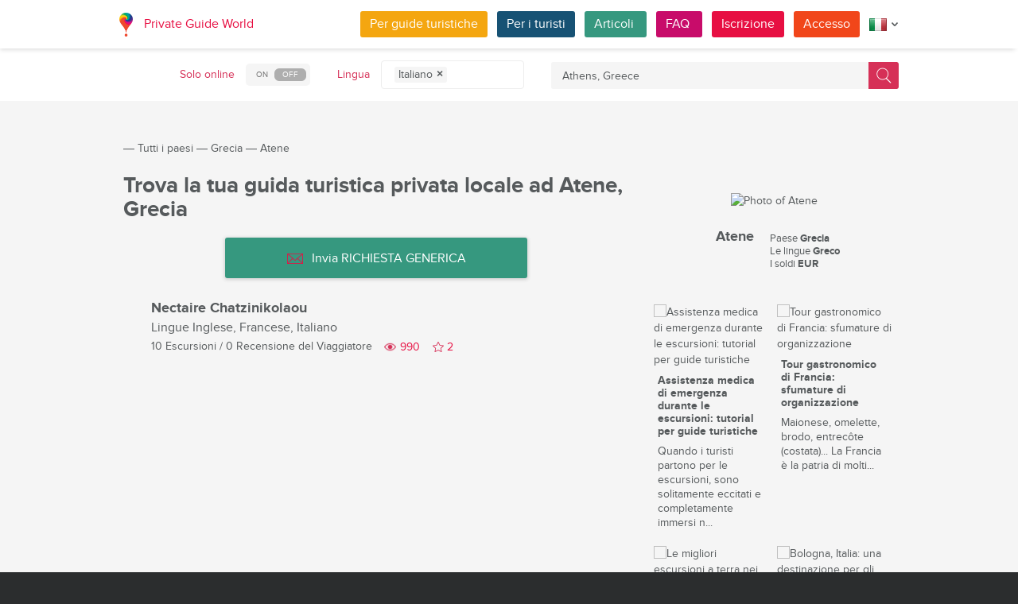

--- FILE ---
content_type: text/html; charset=utf-8
request_url: https://pg.world/ita/countries/greece/athens/guides?search_word=Athens%2C+Greece&search_langs%5B0%5D=ita
body_size: 16282
content:

    <!DOCTYPE html>
<html lang="it" dir="ltr">
    <head>
        <meta charset="utf-8" />
        <meta http-equiv="Content-Type" content="text/html; charset=utf-8" />
        <meta http-equiv="X-UA-Compatible" content="IE=edge" />
        <title>L&#039;elenco completo delle guide turistiche locali di Atene, Grecia su PG.WORLD</title>
        <meta name="description" content="Esplora l'elenco completo delle guide turistiche locali di Atene, Grecia, con nomi, foto avatar, lingue parlate, numero di tour offerti e recensioni dei viaggiatori. Invia una RICHIESTA GENERICA con le tue richieste o domande a tutte le guide turistiche di Atene che parlano la tua lingua. | PG.WORLD" />
		
		
        
		<link rel="alternate" hreflang="en" href="https://pg.world/countries/greece/athens/guides?search_word=Athens%2C+Greece&search_langs[0]=ita" />
		<link rel="alternate" hreflang="de" href="https://pg.world/ger/countries/greece/athens/guides?search_word=Athens%2C+Greece&search_langs[0]=ita" />
		<link rel="alternate" hreflang="fr" href="https://pg.world/fre/countries/greece/athens/guides?search_word=Athens%2C+Greece&search_langs[0]=ita" />
		<link rel="alternate" hreflang="es" href="https://pg.world/spa/countries/greece/athens/guides?search_word=Athens%2C+Greece&search_langs[0]=ita" />
		<link rel="alternate" hreflang="ru" href="https://pg.world/rus/countries/greece/athens/guides?search_word=Athens%2C+Greece&search_langs[0]=ita" />
		         
                 
		<meta http-equiv="Cache-Control" content="public" />
        <meta name="viewport" content="width=device-width, initial-scale=1">
		<meta name="google-play-app" content="app-id=world.pg.android">
        <meta http-equiv="cleartype" content="on" />
		<meta name="format-detection" content="telephone=no" />
        <link rel="apple-touch-icon" sizes="57x57" href="/i/image/site/favicon/apple-touch-icon-57x57.png">
        <link rel="apple-touch-icon" sizes="60x60" href="/i/image/site/favicon/apple-touch-icon-60x60.png">
        <link rel="apple-touch-icon" sizes="72x72" href="/i/image/site/favicon/apple-touch-icon-72x72.png">
        <link rel="apple-touch-icon" sizes="76x76" href="/i/image/site/favicon/apple-touch-icon-76x76.png">
        <link rel="apple-touch-icon" sizes="114x114" href="/i/image/site/favicon/apple-touch-icon-114x114.png">
        <link rel="apple-touch-icon" sizes="120x120" href="/i/image/site/favicon/apple-touch-icon-120x120.png">
        <link rel="apple-touch-icon" sizes="144x144" href="/i/image/site/favicon/apple-touch-icon-144x144.png">
        <link rel="apple-touch-icon" sizes="152x152" href="/i/image/site/favicon/apple-touch-icon-152x152.png">
        <link rel="apple-touch-icon" sizes="180x180" href="/i/image/site/favicon/apple-touch-icon-180x180.png">
        <link rel="icon" type="image/png" href="/i/image/site/favicon/favicon-32x32.png" sizes="32x32">
        <link rel="icon" type="image/png" href="/i/image/site/favicon/android-chrome-192x192.png" sizes="192x192">
        <link rel="icon" type="image/png" href="/i/image/site/favicon/favicon-96x96.png" sizes="96x96">
        <link rel="icon" type="image/png" href="/i/image/site/favicon/favicon-16x16.png" sizes="16x16">
        <link rel="manifest" href="/i/image/site/favicon/manifest.json">
        <link rel="shortcut icon" href="/i/image/site/favicon/favicon.ico">
        <meta name="msapplication-TileColor" content="#e70f42">
        <meta name="msapplication-TileImage" content="/i/image/site/favicon/mstile-144x144.png">
        <meta name="msapplication-config" content="/i/image/site/favicon/browserconfig.xml">
        <meta name="theme-color" content="#ffffff">

        <link rel="stylesheet" type="text/css" href="/i/css/site/animate.css" />
        <link rel="stylesheet" type="text/css" href="/i/css/site/modal.css" />
        <link rel="stylesheet" type="text/css" href="/i/css/site/modaluser.css?v=1.3">
        <link rel="stylesheet" type="text/css" href="/i/css/site/webui-popover.min.css" />
        <link rel="stylesheet" type="text/css" href="/i/css/site/select2.min.css" />
        <link rel="stylesheet" type="text/css" href="/i/css/site/toggles.css" />
        <link rel="stylesheet" type="text/css" href="/i/css/site/fileinput.css" />
        <link rel="stylesheet" type="text/css" href="/i/css/site/owl.carousel.css?v=1.0" />
        <link rel="stylesheet" type="text/css" href="/i/css/site/owl.theme.css" />
        <link rel="stylesheet" type="text/css" href="/i/css/site/baguetteBox.css" />
        <link rel="stylesheet" type="text/css" href="/i/css/site/menu.css" />
        <link rel="stylesheet" type="text/css" href="/i/css/site/notification-default.css?v=1.5" />
        <link rel="stylesheet" type="text/css" href="/i/css/site/notification-style-bar.css?v=1.1" />
        <link rel="stylesheet" type="text/css" href="/i/css/site/jcrop-style.css?v=1.11" />
        <link rel="stylesheet" type="text/css" href="/i/css/site/jquery.Jcrop.css" />
        <link rel="stylesheet" type="text/css" href="/i/css/site/grid.css?v=1.0" />
        <link rel="stylesheet" type="text/css" href="/i/css/site/core.css?v=1.6" />
        <link rel="stylesheet" type="text/css" href="/i/css/site/style.css?v=14.1" />
        <link rel="stylesheet" type="text/css" href="/i/css/_dev/angular.css" />
        <link rel="stylesheet" type="text/css" href="/i/css/angular-my.css" />
        <link rel="stylesheet" type="text/css" href="/i/css/user-profile-cart.css?v=1.2" />
		<link rel="stylesheet" type="text/css" href="/i/css/site/amigo.sorter.css?v=1.0" />
		
		<!-- HTML5 Shim and Respond.js IE8 support of HTML5 elements and media queries -->
        <!-- WARNING: Respond.js doesn't work if you view the page via file:// -->
        <!--[if lt IE 8]>
        <script type="text/javascript" src="/i/js/site/respond.js"></script>
        <script type="text/javascript" src="/i/js/site/respond.js"></script>
        <![endif]-->
        <link rel="canonical" href="https://pg.world/ita/countries/greece/athens/guides" />
        
        <meta name="yandex-verification" content="6fc9a5d73815ae4" />
        <meta name="p:domain_verify" content="812c141a9b597c172b363bfeda6f9d49"/>
        <meta name="tp-claim" content="13d56722983295">


<!-- Facebook Pixel Code -->
<script>
!function(f,b,e,v,n,t,s){if(f.fbq)return;n=f.fbq=function(){n.callMethod?
n.callMethod.apply(n,arguments):n.queue.push(arguments)};if(!f._fbq)f._fbq=n;
n.push=n;n.loaded=!0;n.version='2.0';n.queue=[];t=b.createElement(e);t.async=!0;
t.src=v;s=b.getElementsByTagName(e)[0];s.parentNode.insertBefore(t,s)}(window,
document,'script','https://connect.facebook.net/en_US/fbevents.js');

fbq('init', '1793419437610175');
fbq('track', "PageView");</script>
<noscript><img height="1" width="1" style="display:none"
src="https://www.facebook.com/tr?id=1793419437610175&ev=PageView&noscript=1"
/></noscript>
<!-- End Facebook Pixel Code -->

<!-- Metrika counter -->
<script type="text/javascript">
    (function (d, w, c) {
        (w[c] = w[c] || []).push(function() {
            try {
                w.yaCounter36135060 = new Ya.Metrika({
                    id:36135060,
                    clickmap:true,
                    trackLinks:true,
                    accurateTrackBounce:true,
                    webvisor:true
                });
            } catch(e) { }
        });

        var n = d.getElementsByTagName("script")[0],
            s = d.createElement("script"),
            f = function () { n.parentNode.insertBefore(s, n); };
        s.type = "text/javascript";
        s.async = true;
        s.src = "https://mc.yandex.ru/metrika/watch.js";

        if (w.opera == "[object Opera]") {
            d.addEventListener("DOMContentLoaded", f, false);
        } else { f(); }
    })(document, window, "yandex_metrika_callbacks");
</script>
<noscript><div style="display:none"><img style="display:none" src="https://mc.yandex.ru/watch/36135060" style="position:absolute; left:-9999px;" alt="" /></div></noscript>
<!-- /Metrika counter -->

<!-- Global site tag (gtag.js) - Google Analytics -->
<script async src="https://www.googletagmanager.com/gtag/js?id=G-3WK2FBF6F7"></script>
<script>
  window.dataLayer = window.dataLayer || [];
  function gtag(){dataLayer.push(arguments);}
  gtag('js', new Date());
  gtag('config', 'G-3WK2FBF6F7');
</script>

		<meta name="google-site-verification" content="wqGfSjmHSs3lXEI27GsrhFZ0FZGbhCa8ZOoCHcVKZzA" />
		<meta name="p:domain_verify" content="53125ae66933ef0e00403f8d56e22e9b"/>
        <meta name="p:domain_verify" content="812c141a9b597c172b363bfeda6f9d49"/>
	</head>
    <body class="">
		<noscript><iframe src="https://www.googletagmanager.com/ns.html?id=GTM-NFJBPG6" height="0" width="0" style="display:none;visibility:hidden"></iframe></noscript>
		<noscript><div id="noscript" >For full functionality of this site you need to enable JavaScript.</div></noscript>
		<!--[if IE 8]><div id="IE8_not_supported" >Your browser is not supported anymore. <a href="https://myaccount.google.com/not-supported?pli=1" target="_blank">Please update to a more recent one.</a></div><![endif]-->
		<div id="_smartbanner"></div>
		
    <div class="page-wrap">
       
    <header>
		
	<div class="header">
		<div class="inner">
			<div class="logo">
									<a class="" href="https://pg.world/ita/"><img src="https://pg.world/i/image/site/logo-new.png" alt="Private Guide World"></a>
								<a class="" href="https://pg.world/ita/">Private Guide World</a>
			</div><div class="menu">
				<ul>
										<li><a style="background:#f4a610" class="btn" href="https://pg.world/ita/for_guides">Per guide turistiche</a></li>
															<li><a style="background:#175274" class="btn" href="https://pg.world/ita/for_tourists">Per i turisti </a></li>
										<li><a style="background:#36987f" class="btn" href="https://pg.world/ita/articles">Articoli </a></li>
					<li><a style="background:#c80c6a" class="btn" href="https://pg.world/ita/faq">FAQ </a></li>
									<li class="signlog-head-js short"><span class="cd-signup btn" onclick="yaCounter36135060.reachGoal('CLICK_REG_LINK');gtag('send', 'event', 'regform', 'call','main');">Iscrizione</span></li>
					<li class="signlog-head-js short"><span style="background:#f1461a" class="cd-signin btn">Accesso</span></li>
									<li style="margin-top:4px;margin-bottom:4px;">
						<a href="#" class="popup_btn no-js" title="Lingua "><img alt="" src="/i/image/site/flags/ita24x24a.png"><span class="description">Lingua </span><span class="arrow"></span></a>
						<ul class="popup_content right">
															<li class="list-group-item"><a href="https://pg.world/countries/greece/athens/guides?search_word=Athens%2C+Greece&search_langs[0]=ita" prop-lang="eng" class="flags-list-popoverlink"><img alt="eng" src="/i/image/site/flags/eng16x16.png"><span>English</span></a></li>
															<li class="list-group-item"><a href="https://pg.world/ger/countries/greece/athens/guides?search_word=Athens%2C+Greece&search_langs[0]=ita" prop-lang="ger" class="flags-list-popoverlink"><img alt="ger" src="/i/image/site/flags/ger16x16.png"><span>Deutsch</span></a></li>
															<li class="list-group-item"><a href="https://pg.world/fre/countries/greece/athens/guides?search_word=Athens%2C+Greece&search_langs[0]=ita" prop-lang="fre" class="flags-list-popoverlink"><img alt="fre" src="/i/image/site/flags/fre16x16.png"><span>Français</span></a></li>
															<li class="list-group-item"><a href="https://pg.world/ita/countries/greece/athens/guides?search_word=Athens%2C+Greece&search_langs[0]=ita" prop-lang="ita" class="flags-list-popoverlink"><img alt="ita" src="/i/image/site/flags/ita16x16.png"><span>Italiano</span></a></li>
															<li class="list-group-item"><a href="https://pg.world/spa/countries/greece/athens/guides?search_word=Athens%2C+Greece&search_langs[0]=ita" prop-lang="spa" class="flags-list-popoverlink"><img alt="spa" src="/i/image/site/flags/spa16x16.png"><span>Español</span></a></li>
															<li class="list-group-item"><a href="https://pg.world/rus/countries/greece/athens/guides?search_word=Athens%2C+Greece&search_langs[0]=ita" prop-lang="rus" class="flags-list-popoverlink"><img alt="rus" src="/i/image/site/flags/rus16x16.png"><span>Русский</span></a></li>
													</ul>
					</li>
				</ul>
			</div>
		</div>
	</div>
		
<div class="header_search">
	<div class="inner">
		<form action="https://pg.world/ita/find_place" method="get" enctype="multipart/form-data" id="search-place-panel">
			<div class="header_search_box on_off_online">
				<div class="description">Solo online </div>
				<input id="search-online-only" class="search-online-only" type="checkbox" name="search_online_only"  />
				<label for="search-online-only"><span class="on">ON </span><span class="off">OFF </span></label>
			</div>
			<div class="header_search_box">
				<div class="description">Lingua </div>
				<div class="select_box">
					<select class="morelangpanelselect js-states form-control select2-hidden-accessible" name="search_langs[]" multiple="" tabindex="-1" aria-hidden="true" style="width: 100%;">
											<option value="aar" >Afar</option>
											<option value="abk" >Abkhazia</option>
											<option value="afr" >Afrikaans</option>
											<option value="aka" >Akan</option>
											<option value="alb" >Albanese</option>
											<option value="amh" >Amarico</option>
											<option value="ara" >Arabo</option>
											<option value="arg" >Aragonese</option>
											<option value="arm" >Armeno</option>
											<option value="asm" >Assamese</option>
											<option value="ava" >Avarico</option>
											<option value="ave" >Avestan</option>
											<option value="aym" >Aymara</option>
											<option value="aze" >Azero</option>
											<option value="bak" >Baschiro</option>
											<option value="bam" >Bambara</option>
											<option value="baq" >Basco</option>
											<option value="bel" >Bielorusso</option>
											<option value="bih" >Bihari</option>
											<option value="bis" >Bislama</option>
											<option value="bos" >Bosniaco</option>
											<option value="bre" >Bretone</option>
											<option value="bul" >Bulgaro</option>
											<option value="bur" >Birmano</option>
											<option value="cat" >Catalano</option>
											<option value="cha" >Chamorro</option>
											<option value="che" >Ceceno</option>
											<option value="chi" >Сantonese</option>
											<option value="chv" >Ciuvascio</option>
											<option value="cor" >Della Cornovaglia</option>
											<option value="cos" >Corso</option>
											<option value="cre" >Cre</option>
											<option value="cze" >Ceco</option>
											<option value="dan" >Danese</option>
											<option value="div" >Divehi</option>
											<option value="dut" >Olandese</option>
											<option value="dzo" >Dzongkha</option>
											<option value="eng" >Inglese</option>
											<option value="epo" >Esperanto</option>
											<option value="est" >Estone</option>
											<option value="fao" >Faroese</option>
											<option value="fij" >Figiano</option>
											<option value="fin" >Finlandese</option>
											<option value="fre" >Francese</option>
											<option value="fry" >Frisone occidentale</option>
											<option value="ful" >Fula</option>
											<option value="geo" >Georgiano</option>
											<option value="ger" >Tedesco</option>
											<option value="gla" >Gaelico</option>
											<option value="gle" >Irlandese</option>
											<option value="glg" >Galiziano</option>
											<option value="glv" >Manx</option>
											<option value="gre" >Greco</option>
											<option value="grn" >Guaraní</option>
											<option value="guj" >Gujarati</option>
											<option value="hat" >Haitiano</option>
											<option value="hau" >Hausa</option>
											<option value="heb" >Ebraico</option>
											<option value="her" >Herero</option>
											<option value="hin" >Hindi</option>
											<option value="hmo" >Hiri Motu</option>
											<option value="hrv" >Croato</option>
											<option value="hun" >Ungherese</option>
											<option value="ibo" >Igbo</option>
											<option value="ice" >Islandese</option>
											<option value="iii" >Nuosu</option>
											<option value="iku" >Inuktitut</option>
											<option value="ind" >Indonesiano</option>
											<option value="ipk" >Inupiaq</option>
											<option value="ita" selected>Italiano</option>
											<option value="jav" >Giavanese</option>
											<option value="jpn" >Giapponese</option>
											<option value="kal" >Kalaallisut</option>
											<option value="kan" >Kannada</option>
											<option value="kas" >Kashmiri</option>
											<option value="kau" >Kanuri</option>
											<option value="kaz" >Kazakistan</option>
											<option value="khm" >Khmer</option>
											<option value="kik" >Kikuyu</option>
											<option value="kin" >Kinyarwanda</option>
											<option value="kir" >Kirghizistan</option>
											<option value="kom" >Komi</option>
											<option value="kon" >Congo</option>
											<option value="kor" >Coreano</option>
											<option value="kua" >Kwanyama</option>
											<option value="kur" >Curdo</option>
											<option value="lao" >Laotiano</option>
											<option value="lat" >Latino</option>
											<option value="lav" >Lettone</option>
											<option value="lim" >Limburghese</option>
											<option value="lin" >Lingala</option>
											<option value="lit" >Lituano</option>
											<option value="ltz" >Lussemburghese</option>
											<option value="lub" >Luba-Katanga</option>
											<option value="lug" >Ganda</option>
											<option value="mac" >Macedone</option>
											<option value="mal" >Malayalam</option>
											<option value="mao" >Maori</option>
											<option value="mar" >Marathi</option>
											<option value="may" >Malese</option>
											<option value="mlg" >Malgascio</option>
											<option value="mlt" >Maltese</option>
											<option value="mon" >Mongolo</option>
											<option value="nau" >Nauru</option>
											<option value="nav" >Navajo</option>
											<option value="nbl" >Ndebele meridionale</option>
											<option value="nde" >Ndebele settentrionale</option>
											<option value="ndo" >Ndonga</option>
											<option value="nep" >Nepalese</option>
											<option value="nno" >Nynorsk norvegese</option>
											<option value="nob" >Bokmål</option>
											<option value="nor" >Norvegese</option>
											<option value="nya" >Chichewa</option>
											<option value="oci" >Occitano</option>
											<option value="ori" >Oriya</option>
											<option value="orm" >Oromo</option>
											<option value="oss" >Osseto</option>
											<option value="pan" >Panjabi</option>
											<option value="per" >Persiano</option>
											<option value="pli" >Pali</option>
											<option value="pol" >Polacco</option>
											<option value="por" >Portoghese</option>
											<option value="pus" >Pushto</option>
											<option value="que" >Quechua</option>
											<option value="roh" >Romancio</option>
											<option value="rum" >Rumeno</option>
											<option value="run" >Kirundi</option>
											<option value="rus" >Russo</option>
											<option value="sag" >Sangò</option>
											<option value="san" >Sanscrito</option>
											<option value="sin" >Sinhalese</option>
											<option value="slo" >Slovacco</option>
											<option value="slv" >Sloveno</option>
											<option value="sme" >Sami settentrionale</option>
											<option value="smo" >Samoano</option>
											<option value="sna" >Shona</option>
											<option value="snd" >Sindhi</option>
											<option value="som" >Somalo</option>
											<option value="sot" >Sotho meridionale</option>
											<option value="spa" >Spagnolo</option>
											<option value="srd" >Sardo</option>
											<option value="srp" >Serbo</option>
											<option value="ssw" >Swati</option>
											<option value="sun" >Sundanese</option>
											<option value="swa" >Swahili</option>
											<option value="swe" >Svedese</option>
											<option value="tah" >Tahitiano</option>
											<option value="tam" >Tamil</option>
											<option value="tat" >Tartaro</option>
											<option value="tel" >Telugu</option>
											<option value="tet" >Tetum</option>
											<option value="tgk" >Tagico</option>
											<option value="tgl" >Tagalog</option>
											<option value="tha" >Tailandese</option>
											<option value="tib" >Tibetano</option>
											<option value="tir" >Tigrino</option>
											<option value="ton" >Tonga</option>
											<option value="tsn" >Tswana</option>
											<option value="tso" >Tsonga</option>
											<option value="tuk" >Turkmeno</option>
											<option value="tur" >Turco</option>
											<option value="tuv" >Turkana</option>
											<option value="twi" >Twi</option>
											<option value="uig" >Uiguro</option>
											<option value="ukr" >Ucraino</option>
											<option value="urd" >Urdu</option>
											<option value="uzb" >Uzbeco</option>
											<option value="ven" >Venda</option>
											<option value="vie" >Vietnamita</option>
											<option value="vol" >Volapük</option>
											<option value="wel" >Gallese</option>
											<option value="wln" >Vallone</option>
											<option value="wol" >Wolof</option>
											<option value="xho" >Xhosa</option>
											<option value="yid" >Yiddish</option>
											<option value="yor" >Yoruba</option>
											<option value="zha" >Zhuang</option>
											<option value="zul" >Zulù</option>
										</select>
				</div>
			</div>
			<div class="header_search_box search_word_box">
				<input id="head-mini-search-input-field" name="search_word" value="Athens, Greece" autocomplete="off" role="textbox" aria-autocomplete="list" aria-haspopup="true" placeholder="Dove viaggiare?" onfocus="this.placeholder = ''" onblur="this.placeholder = 'Dove viaggiare?'" maxlength="50"><button id="select-langmorepanelremove-btn" title="Trova!"> </button>
			</div>
		</form>
	</div>
</div>    </header>
    <button class="menu-button" id="open-button" aria-label="Menu"></button>
    
       <div class="page-body">
                              <div class="wrap">
              <div class="redrow page">
                  
    <div id="main-breadcrumbs">
        <ol class="breadcrumb">
            <li>
                <a href="https://pg.world/ita/" aria-label="Private Guide"></a><span> &#8213; </span>
            </li>
            
                
                                    <li>
                        <a href="https://pg.world/ita/countries">Tutti i paesi </a><span> &#8213; </span>
                    </li>
                
            
                
                                    <li>
                        <a href="https://pg.world/ita/countries/greece">Grecia</a><span> &#8213; </span>
                    </li>
                
            
                
                
                                    <li>
                        <span>Atene</span>
                    </li>
                
                    </ol>
    </div>
    <div style="clear: both"></div>
                  
    <div class="redgrid-set-4 sidebar-right">
        
        <div class="capitalimg bordered-image">
                            <img alt="Photo of Atene" src="https://api.pg.world/ita/node_model_img?w=303&h=235&mode=fitout&zoom=1&file=city_GRC_Athens_1.jpg" class="img-resp">
                    </div>
        <div class="redrow countrydescsidebar">
            <div class="countrydescsidebar-whatcountry bordered-image">
                                    <img alt="" style="max-width: 19px; height: auto;" src="https://api.pg.world/ita/node_model_img?w=268&h=180&mode=&zoom=1&file=GR.png"> 
                                <span>Atene</span>
            </div>
            <div class="countrydescsidebar-countrydesc">
                                    <!--<div class="countrydescsidebar-line">Regione <span>Attica Region</span></div>-->
                                                    <div class="countrydescsidebar-line">Paese <span>Grecia</span></div>
                
                                    <div class="countrydescsidebar-line">Le lingue <span>Greco</span></div>
                
                                    <div class="countrydescsidebar-line">I soldi <span>EUR</span></div>
                
                            </div>
        </div>
		<div class="article_block_box_top"></div>
			
	<div class="article_block_box">
	<div class="article_block">
			<div class="article_block_img"><a href="https://pg.world/ita/articles/emergency_medical_care_during_excursions"><img src="https://pg.world/ita/node_model_img?w=145&h=145&mode=fitout&zoom=1&file=bc5bedd1bafe0571a77842bfeaa7966c.jpg" alt="Assistenza medica di emergenza durante le escursioni: tutorial per guide turistiche"></a></div>
			<div class="article_block_title"><a href="https://pg.world/ita/articles/emergency_medical_care_during_excursions">Assistenza medica di emergenza durante le escursioni: tutorial per guide turistiche</a></div>
			<div class="article_block_desc">Quando i turisti partono per le escursioni, sono solitamente eccitati e completamente immersi n...</div>
		</div><div class="article_block">
			<div class="article_block_img"><a href="https://pg.world/ita/articles/france_gastronomic_tour_organization_nuances"><img src="https://pg.world/ita/node_model_img?w=145&h=145&mode=fitout&zoom=1&file=50af9518e92437aa5a975773347aa158.jpg" alt="Tour gastronomico di Francia: sfumature di organizzazione"></a></div>
			<div class="article_block_title"><a href="https://pg.world/ita/articles/france_gastronomic_tour_organization_nuances">Tour gastronomico di Francia: sfumature di organizzazione</a></div>
			<div class="article_block_desc">Maionese, omelette, brodo, entrec&ocirc;te (costata)... La Francia &egrave; la patria di molti...</div>
		</div><div class="article_block">
			<div class="article_block_img"><a href="https://pg.world/ita/articles/cruise_klaipeda_3"><img src="https://pg.world/ita/node_model_img?w=145&h=145&mode=fitout&zoom=1&file=993ce69e1ad5530a34ce590c9a769997.jpg" alt="Le migliori escursioni a terra nei porti crocieristici più trafficati d'Europa nell'estate 2023 - KLAIPEDA, LITUANIA"></a></div>
			<div class="article_block_title"><a href="https://pg.world/ita/articles/cruise_klaipeda_3">Le migliori escursioni a terra nei porti crocieristici più trafficati d'Europa nell'estate 2023 - KLAIPEDA, LITUANIA</a></div>
			<div class="article_block_desc">Klaipėda &egrave; un affascinante porto cittadino situato in Lituania, situato sulla costa del...</div>
		</div><div class="article_block">
			<div class="article_block_img"><a href="https://pg.world/ita/articles/bologna_italy_destination_for_architecture_and_history_fans"><img src="https://pg.world/ita/node_model_img?w=145&h=145&mode=fitout&zoom=1&file=f2a4a5c2f09e1e69c37b4db37016aa33.jpg" alt="Bologna, Italia: una destinazione per gli appassionati di architettura e storia"></a></div>
			<div class="article_block_title"><a href="https://pg.world/ita/articles/bologna_italy_destination_for_architecture_and_history_fans">Bologna, Italia: una destinazione per gli appassionati di architettura e storia</a></div>
			<div class="article_block_desc">Oggi Bologna &egrave; una citt&agrave; vivace e movimentata con un ricco patrimonio culturale e...</div>
		</div><div class="article_block">
			<div class="article_block_img"><a href="https://pg.world/ita/articles/balandra_beach"><img src="https://pg.world/ita/node_model_img?w=145&h=145&mode=fitout&zoom=1&file=949aeb9b37c11d28f216da12f0752cd5.jpg" alt="Tela della natura: la bellezza della spiaggia messicana di Balandra"></a></div>
			<div class="article_block_title"><a href="https://pg.world/ita/articles/balandra_beach">Tela della natura: la bellezza della spiaggia messicana di Balandra</a></div>
			<div class="article_block_desc">Entra in un regno di bellezza incontaminata e incanto costiero mentre sveliamo il fascino di Ba...</div>
		</div><div class="article_block">
			<div class="article_block_img"><a href="https://pg.world/ita/articles/top_10_things_you_will_need_in_your_trip,_but_you’ve_never_thought_about"><img src="https://pg.world/ita/node_model_img?w=145&h=145&mode=fitout&zoom=1&file=aa67f4deb4c7587793e54ae5c9d0944d.jpeg" alt="Top 10 cose che ti serviranno nel tuo viaggio e di cui non hai mai pensato"></a></div>
			<div class="article_block_title"><a href="https://pg.world/ita/articles/top_10_things_you_will_need_in_your_trip,_but_you’ve_never_thought_about">Top 10 cose che ti serviranno nel tuo viaggio e di cui non hai mai pensato</a></div>
			<div class="article_block_desc">Uno che ha mai imballato le cose per un viaggio ha un&#39;idea di cosa portarsi dietro. Tuttavi...</div>
		</div>	</div>
    </div>
    <div class="redgrid-set-8 page-content">
        <div class="redrow">
            <div class="redgrid-set-12 cont-left nopad">
               <h1 class="page-title">Trova la tua guida turistica privata locale ad Atene, Grecia</h1>
            </div>
        </div>
		
			<div class="new_mass_mail_btn">
			<button class="btn" onclick="$('.cd-signup').trigger('click'); $('.cb-tourist').trigger('click'); return false;"><span class="icon forbtnicon sbm"></span>Invia RICHIESTA GENERICA</button>
		</div>
	
        
        
                    
    <div class="guide-list">
                  <div class="guide-list-item">
              <div class="guide-list-item-left">
                 <div class="guide-list-item-img bordered-image">
                    <a href="https://pg.world/ita/user?user_id=67e7d126ac193da212030457" aria-label="Nectaire Chatzinikolaou">
                        <img alt="" width="70" height="70" src="https://api.pg.world/ita/node_model_img?w=70&h=70&mode=fitout&zoom=1&file=69c8ffd312836492d74b216199e08172.jpg">
                    </a>
                 </div>
			              </div>
              <div class="guide-list-item-right">
                 <div class="guide-list-item-name">
                    <a href="https://pg.world/ita/user?user_id=67e7d126ac193da212030457" title="">Nectaire Chatzinikolaou</a>
                 </div>
                                      <div class="guide-list-item-spokenlang">
                        <span class="not_for_mobile">Lingue</span> <span>Inglese, Francese, Italiano</span>
                     </div>
                                  <div class="guide-list-item-watches-line">
                    <div class="guide-list-item-excursions">
                       <a href="https://pg.world/ita/user/public_tours?user_id=67e7d126ac193da212030457">10 Escursioni</a> / <a href="https://pg.world/ita/user/feedbacks?user_id=67e7d126ac193da212030457">0 Recensione del Viaggiatore</a>
                    </div>
                    <div class="likes-star-block">
                        <span class="profile_views">990</span><span user_id="67e7d126ac193da212030457" class="likes-star js-add-user-to-fav likedisabled"></span><span user_id="67e7d126ac193da212030457" class="js-user-num-in-fav">2</span>
                    </div>
                 </div>
                 <div class="guide-list-item-metatagsline" style="display: none;">
                                            <a href="https://pg.world/ita/countries/greece" class="guide-list-item-metatag">Grecia</a>
                    
                                     </div>
              </div>
           </div>
           </div>        
        
    </div>
    <div style="clear: both;"></div>
            <div class="guide-list-seo">
            <p dir="ltr"><em>A Atene, le guide turistiche private ti portano oltre i luoghi pi&ugrave; noti. Vivi le storie locali, i quartieri nascosti e l&rsquo;autentica vita della citt&agrave;.</em></p>          </div>
    	<div class="article_block_box_bottom"></div>
              </div>
          </div>
       </div>
    </div>

    
        
						
	
	<div style="clear:both"></div>
	<footer>
		<div class="inner">
			<div class="justify">
				<div class="footer_block menu inline">
					<div class="menu_inner inline">
						<div class="logo">
							<a class="inline_m" href="https://pg.world/ita/"><img src="/i/image/site/logo-new.png" alt="Private Guide World" /></a>
							<a class="inline_m" href="https://pg.world/ita/">Private Guide World</a>
						</div>
						<div class="footer_menu">
							<ul>
															<li>&#9679;<a href="https://pg.world/ita/about_us">Chi siamo</a></li>
															<li>&#9679;<a href="https://pg.world/ita/faq">FAQ </a></li>
															<li>&#9679;<a href="https://pg.world/ita/articles">Articoli
</a></li>
															<li>&#9679;<a href="mailto:support@pg.world">Contattaci (support@pg.world)
</a></li>
															<li>&#9679;<a href="https://pg.world/ita/terms_of_use">Termini di utilizzo</a></li>
															<li>&#9679;<a href="https://pg.world/ita/privacy_policy">Politica sulla riservatezza
</a></li>
														</ul>
						</div>
					</div>
					<div class="menu_inner inline">
						<div class="marketplace">
													<a href="https://play.google.com/store/apps/details?id=world.pg.android" target="_blank" title="Android application" class="google-market">
								<img src="/i/image/soc_set_icons/googleplay_ita.png" alt="Android application" />
							</a>
													<a href="https://itunes.apple.com/us/app/private-guide/id1145846483" target="_blank" title="iOS application" class="appstore">
								<img src="/i/image/soc_set_icons/appstore_ita.png" alt="iOS application" />
							</a>
												</div>
						<div class="soc_icons">
							<ul>
															<li>
									<a href="https://www.facebook.com/groups/1815485358739315/" target="_blank" title="Facebook">
										<img src="/i/image/soc_set_icons/facebook.png" alt="Facebook" />
									</a>
								</li>
															<li>
									<a href="https://vk.com/club133177251" target="_blank" title="Vkontakte">
										<img src="/i/image/soc_set_icons/vkontakte.png" alt="Vkontakte" />
									</a>
								</li>
															<li>
									<a href="https://www.linkedin.com/company/private-guide-world" target="_blank" title="Linkedin">
										<img src="/i/image/soc_set_icons/linkedin.png" alt="Linkedin" />
									</a>
								</li>
															<li>
									<a href="https://twitter.com/wwwpgworld" target="_blank" title="Twitter">
										<img src="/i/image/soc_set_icons/twitter.png" alt="Twitter" />
									</a>
								</li>
															<li>
									<a href="https://www.instagram.com/privateguideworld/" target="_blank" title="Instagram">
										<img src="/i/image/soc_set_icons/instagram.png" alt="Instagram" />
									</a>
								</li>
															<li>
									<a href="https://www.pinterest.com/private_guide/" target="_blank" title="Pinterest">
										<img src="/i/image/soc_set_icons/pinterest.png" alt="Pinterest" />
									</a>
								</li>
															<li>
									<a href="https://www.youtube.com/channel/UC77LG16jAtH5yUREiLlNHRg" target="_blank" title="YouTube">
										<img src="/i/image/soc_set_icons/youtube.png" alt="YouTube" />
									</a>
								</li>
															<li>
									<a href="https://www.tiktok.com/@privateguideworld" target="_blank" title="TikTok">
										<img src="/i/image/soc_set_icons/tiktok.png" alt="TikTok" />
									</a>
								</li>
														</ul>
						</div>
					</div>					
				</div>
				<div class="footer_block country inline">
					<div class="title">Paesi </div>
					<ul>
																					<li class="show_on_mobile"><a href="https://pg.world/ita/countries/timor-leste/guides">Timor Est</a></li>
																<li class="show_on_mobile"><a href="https://pg.world/ita/countries/germany/guides">Germania</a></li>
																<li class="show_on_mobile"><a href="https://pg.world/ita/countries/eritrea/guides">Eritrea</a></li>
																<li class="show_on_mobile"><a href="https://pg.world/ita/countries/aruba/guides">Aruba</a></li>
																<li class="show_on_mobile"><a href="https://pg.world/ita/countries/panama/guides">Panama</a></li>
																<li class="show_on_mobile"><a href="https://pg.world/ita/countries/zimbabwe/guides">Zimbabwe</a></li>
																<li class="show_on_mobile"><a href="https://pg.world/ita/countries/ukraine/guides">Ucraina</a></li>
																<li class="show_on_mobile"><a href="https://pg.world/ita/countries/nepal/guides">Nepal</a></li>
																<li><a href="https://pg.world/ita/countries/tajikistan/guides">Tajikistan</a></li>
																<li><a href="https://pg.world/ita/countries/oman/guides">Oman</a></li>
																<li><a href="https://pg.world/ita/countries/rwanda/guides">Ruanda</a></li>
																<li><a href="https://pg.world/ita/countries/palestine/guides">Palestina</a></li>
																<li><a href="https://pg.world/ita/countries/usa/guides">Stati Uniti</a></li>
																<li><a href="https://pg.world/ita/countries/malta/guides">Malta</a></li>
											<li class="show_on_mobile all"><a href="https://pg.world/ita/countries">Mostra tutto...</a></li>
					</ul>
				</div>
				<div class="footer_block city inline">
					<div class="title">Città </div>
					<ul>
																					<li class="show_on_mobile"><a href="https://pg.world/ita/countries/south_africa/port_elizabeth/guides">Port Elizabeth </a></li>
																<li class="show_on_mobile"><a href="https://pg.world/ita/countries/qatar/al_khawr/guides">Al Khawr </a></li>
																<li class="show_on_mobile"><a href="https://pg.world/ita/countries/panama/david/guides">David </a></li>
																<li class="show_on_mobile"><a href="https://pg.world/ita/countries/united_arab_emirates/dubai/guides">Dubai </a></li>
																<li class="show_on_mobile"><a href="https://pg.world/ita/countries/nepal/biratnagar/guides">Biratnagar </a></li>
																<li class="show_on_mobile"><a href="https://pg.world/ita/countries/hungary/szombathely/guides">Szombathely</a></li>
																<li class="show_on_mobile"><a href="https://pg.world/ita/countries/afghanistan/kandahar/guides">Kandahar</a></li>
																<li class="show_on_mobile"><a href="https://pg.world/ita/countries/poland/krakow/guides">Cracovia </a></li>
																<li class="show_on_mobile"><a href="https://pg.world/ita/countries/philippines/davao/guides">Davao </a></li>
																<li><a href="https://pg.world/ita/countries/the_netherlands/the_hague/guides">L'Aia</a></li>
																<li><a href="https://pg.world/ita/countries/venezuela/maracaibo/guides">Maracaibo </a></li>
																<li><a href="https://pg.world/ita/countries/togo/lome/guides">Lomé </a></li>
																<li><a href="https://pg.world/ita/countries/nepal/patan/guides">Pātan </a></li>
																<li><a href="https://pg.world/ita/countries/argentina/san_salvador_de_jujuy/guides">San Salvador de Jujuy</a></li>
										</ul>
				</div>
				<div class="footer_block city inline">
					<div class="title">Articoli</div>
					<ul>
																					<li class="show_on_mobile"><a href="https://pg.world/ita/articles?scid=5790af5949d862c0188b4567">Consigli per le guide turistiche</a></li>
																<li class="show_on_mobile"><a href="https://pg.world/ita/articles?scid=575826df49d862063c8b4567">Immersioni subacquee e tour di snorkeling</a></li>
																<li class="show_on_mobile"><a href="https://pg.world/ita/articles?scid=5758287349d862ed648b4567">Safari africano</a></li>
																<li class="show_on_mobile"><a href="https://pg.world/ita/articles?scid=5687d490c8e69a8d0e8b456d">Giro per bambini</a></li>
																<li class="show_on_mobile"><a href="https://pg.world/ita/articles?scid=5687d46dc8e69a0b0e8b4570">Tour di arti e mestieri</a></li>
																<li class="show_on_mobile"><a href="https://pg.world/ita/articles?scid=5758282649d862b15b8b4567">Giro in jeep</a></li>
																<li class="show_on_mobile"><a href="https://pg.world/ita/articles?scid=5758293149d86235758b4568">Tour di degustazione di vini</a></li>
																<li class="show_on_mobile"><a href="https://pg.world/ita/articles?scid=5758291449d8623b738b4567">Passeggiate</a></li>
																<li class="show_on_mobile"><a href="https://pg.world/ita/articles?scid=5758283a49d8629b5d8b4567">Tour privato locale</a></li>
																<li><a href="https://pg.world/ita/articles?scid=5758274f49d86277488b4567">Giro di pesca</a></li>
											<li class="show_on_mobile all"><a href="https://pg.world/ita/articles">Mostra tutto...</a></li>
					</ul>
				</div>
			</div>
			<div class="copyright">© 2014–2026 All rights reserved Private Guide World</div>
		</div>
	</footer>        
            
    <form class="md-modal md-effect-16" id="modal-from-tourist" method="post">
        <div class="md-content">
            <button class="md-close"></button>
            <div class="fieldset">
                <textarea type="text" id="sendmessage-fast-tourist" class="sendmessage-onmodal-textarea" name="text" required="true" placeholder="Scriviamo un testo..." onfocus="this.placeholder = ''" onblur="this.placeholder = 'Scriviamo un testo...'"></textarea>
            </div>
            <div class="redrow modal-btn-block">
                <div class="redgrid-set-6 nopad addcontact-on-modal-link">
                    
                    </div>
                <div class="redgrid-set-6 nopad">
                    <button class="btn block-btn modalbtn">Invia messaggio </button>
                </div>
            </div>
        </div>
    </form>
	
    	
	<div class="md-modal md-effect-16" id="modal-bulk-message-add">
       <form onsubmit="yaCounter36135060.reachGoal('SEND_MASS_MESSAGE');gtag('send', 'event', 'massMessage', 'sendMessage','main');" class="md-content js-edit-obj" method="post">
          <button class="md-close"></button>
          <div class="redgrid-set-12">
             <h5>Nuovo RICHIESTA GENERICA</h5>
             <p class="fieldset">	
                Aggiungi un testo di almeno 200 caratteri al messaggio. La guida ti risponderà tramite messaggio privato.             </p>
          </div>
		  		  <div>Lingua</div>
		  <div class="fieldset">
			<div class="select_box">
				<select id="guides_langs" class="morelangpanelselect js-states form-control select2-hidden-accessible" name="guides_langs[]" multiple="" tabindex="-1" aria-hidden="true" style="width: 100%;">
									<option value="eng">Inglese</option>
									<option value="gre">Greco</option>
									<option value="spa">Spagnolo</option>
									<option value="kaz">Kazakistan</option>
									<option value="rus">Russo</option>
									<option value="tur">Turco</option>
									<option value="ger">Tedesco</option>
									<option value="ukr">Ucraino</option>
									<option value="fre">Francese</option>
									<option value="ita">Italiano</option>
								</select>
			</div>
		  </div>
		  		  <div>RICHIESTA GENERICA</div>
          <div class="fieldset">
		  			<input type="hidden" name="city_id" value="55fb6b06c8e69a9977dc7700" />
		  			 <textarea type="text" id="newbulkmessagetextarea" class="sendmessage-onmodal-textarea" name="text" placeholder="Scriviamo un testo..." onfocus="this.placeholder = ''" onblur="this.placeholder = 'Scriviamo un testo...'"></textarea>
          </div>
          <div class="redrow modal-btn-block">
             <div class="redgrid-set-6 nopad addcontact-on-modal-link">
                
    
             </div>
             <div class="redgrid-set-6 nopad">
                <button class="btn block-btn modalbtn">Invia una RICHIESTA GENERICA</button>
             </div>
          </div>
       </form>
    </div>
	    <!-- Modal's -->
    <div class="cd-user-modal">
       <!-- this is the entire modal form, including the background -->
       <div class="cd-user-modal-container">
          <!-- this is the container wrapper -->
          <div class="cd-user-modal-content">
             <div id="cd-login" class="modaluserlog">
                <!-- log in form -->
                <form class="cd-form" method="post">
                                     <div class="fieldset">
                      <label class="image-replace cd-email" for="signin-email">E-mail </label>
                      <input class="full-width has-padding has-border" id="signin-email" type="text" name="email" placeholder="E-mail " onfocus="this.placeholder = ''" onblur="this.placeholder = 'E-mail '">
                      <span class="cd-error-message">Email sbagliata</span>
                   </div>
                   <div class="fieldset">
                      <label class="image-replace cd-password" for="signin-password">Parola d'ordine</label>
                      <input class="full-width has-padding has-border" id="signin-password" type="password" name="password" placeholder="Parola d'ordine" onfocus="this.placeholder = ''" onblur="this.placeholder = 'Parola d'ordine'">
                      <a href="#0" class="hide-password"><span class="showpass-eye-icon"></span></a>
                      <span class="cd-error-message">Password errata</span>
                   </div>
                   <div class="fieldset">
                      <input class="full-width" type="submit" value="Login">
                   </div>
                   <div class="cd-form-bottom-message"><a href="#0">Hai dimenticato la password?</a></div>
                </form>
             </div>
             <!-- cd-login -->
             <div id="cd-signup" class="modaluserlog">
                <!-- sign up form -->
                <form class="cd-form" method="post">
                   <div class="switchreg-gort-block switch">
                      <div class="switchreg-gort cb-tourist">
                         <div class="icon-whoreg"></div>
                         <span>Sono un turista </span>
                      </div>
                      <div class="switchreg-gort cb-guide">
                         <div class="icon-whoreg"></div>
                         <span>Sono una guida turistica</span>
                      </div>
                      <input class="signup-user-type" type="hidden" name="type" value="">

                      <div style="clear: both;"></div>
                      <div style="position: relative;">
                          <span class="cd-error-message">Per favore, prima scegli chi sei!</span>
                      </div>
                   </div>
                   <div class="fieldset">
                      <input class="full-width has-padding has-border" id="signup-username" type="text" name="first_name" placeholder="Nome " onfocus="this.placeholder = ''" onblur="this.placeholder = 'Nome '">
                      <span class="cd-error-message">Nome errato!</span>
                   </div>
                   <div class="fieldset">
                      <input class="full-width has-padding has-border" id="signup-lastname" type="text" name="last_name" placeholder="Cognome " onfocus="this.placeholder = ''" onblur="this.placeholder = 'Cognome '">
                      <span class="cd-error-message">Cognome errato!</span>
                   </div>
                   <div class="fieldset">
                      <input class="full-width has-padding has-border" id="signup-email" type="text" name="email" placeholder="E-mail " onfocus="this.placeholder = '';" onblur="this.placeholder = 'E-mail '">
                      <span class="cd-error-message">Email errata</span>
                   </div>
                   <input type="text" name="fake_pwd" value="" style="display: none;">
                   <div class="fieldset">
                      <input class="full-width has-padding has-border" id="signup-password" type="password" name="password" placeholder="Parola d'ordine" onfocus="this.placeholder = '';" onblur="this.placeholder = 'Parola d'ordine'">
                      <a href="#0" class="hide-password"><span class="showpass-eye-icon"></span></a>
                      <span class="cd-error-message">Password errata!</span>
                   </div>
                   <!-- <div class="fieldset">
                      <div class="captcha-modal-block-block">
                         <input class="js-signup-captcha-id" type="hidden" name="captcha_id" value="">
                         <img alt="" class="js-signup-captcha-img" src="" style="cursor: pointer;" width="69" height="41" title="Ricarica captcha">
                      </div>
                      <div class="captcha-modal-input">
                         <input class="full-width has-padding has-border js-signup-captcha-val" type="text" name="captcha_val" placeholder="Inserisci il codice captcha" onfocus="this.placeholder = ''" onblur="this.placeholder = 'Inserisci il codice captcha'">
                         <span style="left: 87px;" class="cd-error-message">CAPTCHA non valido! </span>
                      </div>
                   </div> -->
				   <div class="fieldset">
                      <input id="terms_of_use_1" name="terms_of_use" type="checkbox" class="" value="1" />
					  <label class="terms_of_use_label" for="terms_of_use_1">I accept the <a target="_blank" href="https://pg.world/ita/terms_of_use">terms of use</a></label>
					  <span class="cd-error-message terms_of_use_error">You have to accept the Terms of Use!</span>
                   </div>
                   <div class="fieldset">
                      <input class="btn block-btn full-width has-padding" type="submit" value="Creare un profilo">
                   </div>
               				   <div class="fieldset">
                      <div class="modal-line-hr">o </div>
                   </div>
                </form>
             </div>
             <!-- cd-signup -->
                      <div id="cd-reset-password" class="modaluserlog">
                <!-- reset password form -->
                <div class="cd-form-message">hai perso la tua password? Inserisci la tua e-mail. Riceverai un link per creare una nuova password! (Controllare la casella SPAM nel caso...)</div>
                <form class="cd-form" method="post">
                   <div class="fieldset">
                      <label class="image-replace cd-email" for="reset-email">E-mail </label>
                      <input class="full-width has-padding has-border" id="reset-email" type="text" name="email" placeholder="E-mail " onfocus="this.placeholder = ''" onblur="this.placeholder = 'E-mail '">
                      <span class="cd-error-message">Messaggio di errore qui!</span>
                   </div>
                   <div class="fieldset">
                      <div class="captcha-modal-block-block">
                         <input id="reset-password-captcha-id" type="hidden" name="captcha_id" value="">
                         <img alt="" id="reset-password-captcha-img" src="" style="cursor: pointer;" width="82" height="41" title="Ricarica captcha">
                      </div>
                      <div class="captcha-modal-input">
                         <input class="full-width has-padding has-border js-signup-captcha-val" type="text" name="captcha_val" title="Inserisci il codice captcha" placeholder="CAPTCHA Code" onfocus="this.placeholder = ''" onblur="this.placeholder = 'CAPTCHA Code'">
                         <span style="left: 87px;" class="cd-error-message">CAPTCHA non valido! </span>
                      </div>
                   </div>
                   <div class="fieldset">
                      <input class="full-width has-padding" type="submit" value="Resetta la password">
                   </div>
                </form>
                <div class="cd-form-bottom-message backtologin"><a href="#0">Torna al login</a></div>
             </div>
             <!-- cd-reset-password -->
             <a href="#0" class="cd-close-form">chiudere</a>
             <ul class="cd-switcher">
                <li><a href="#0"><span class="cd-switcherspan-blocks">Hai già un account?</span> accesso</a></li>
                <li><a href="#0"><span class="cd-switcherspan-blocks">Non hai un account?</span> Iscrizione</a></li>
             </ul>
          </div>
       </div>
    </div>
	
        
    <script type="text/javascript">
    
        var LANG     = 'ita';
        var DEF_LANG = 'eng';

        $g_lang = { 'm_titlePostfix': ' :: Private Guide World', 'm_title': 'L&#039;elenco completo delle guide turistiche locali di Atene, Grecia su PG.WORLD', 'm_keyWords': '', 'm_metaTags': '', 'm_description': 'Esplora l\'elenco completo delle guide turistiche locali di Atene, Grecia, con nomi, foto avatar, lingue parlate, numero di tour offerti e recensioni dei viaggiatori. Invia una RICHIESTA GENERICA con le tue richieste o domande a tutte le guide turistiche di Atene che parlano la tua lingua. | PG.WORLD', 'upload_invalid_filetype': 'tipo di file non valido', 'upload_invalid_filesize': 'Il file è troppo grande (max 15MB)', 'footer_menu_faq': 'FAQ ', 'footer_menu_terms_of_use': 'Termini di utilizzo', 'footer_menu_articles': 'Articoli\n', 'footer_menu_about_us': 'Chi siamo', 'footer_menu_privacy_policy': 'Politica sulla riservatezza\n', 'footer_menu_contact_us': 'Contattaci (support@pg.world)\n', 'footer_link_contact_us': 'mailto:support@pg.world', 'footer_link_app_ios': 'http://www.apple.com/itunes/download/ ', 'footer_link_app_android': 'https://play.google.com/store ', 'err_unknown_server_err': 'Errore del server sconosciuto! ', 'err_unknown_net_or_server_err': 'Errore di rete o server sconosciuto!', 'err_code_is': 'Il codice di errore è', 'err_text_is': 'L\'errore è', 'err_unknown_check_inet': 'Errore sconosciuto! Per favore controlla la tua connessione Internet!', 'err_text_msg_is_empty': 'Il testo del messaggio è vuoto!', 'err_text_msg_is_too_short': 'Il testo del messaggio è troppo corto!', 'err_text_msg_is_too_big': 'Il testo del messaggio supera il limite!', 'msg_successfully_send': 'Il messaggio è stato inviato con successo!', 'bulk_msg_successfully_send': 'La Richiesta Generica è stata inviata con successo!', 'err_field_is_empty_or_bad': 'Il campo è vuoto o non valido', 'err_reg_is_success_but_msg_send_failed': 'La registrazione è avvenuta correttamente, ma il messaggio non è stato inviato.', 'err_login_is_success_but_msg_send_failed': 'L\'accesso è stato effettuato correttamente, ma il messaggio non è stato inviato.', 'pwd_recovery_success_text': 'Le istruzioni per il recupero della password sono state inviate correttamente! Controlla la tua email, inclusa la cartella SPAM.', 'err_conn_need_reload_page': 'Errore di connessione. Aggiorna la pagina.', 'remove_chat_confirmation': 'Sei sicuro? Questi messaggi verranno eliminati definitivamente!', 'confirm_hide_board_msg': 'Sei sicuro? Questi messaggi verranno eliminati definitivamente!', 'confirm_hide_show_application': 'Sei sicuro? ', 'confirm_remove_application': 'Sei sicuro? ', 'err_conn_failed_dashboard_need_reload': 'Si è verificato un errore di connessione e le Richieste Generiche non verranno caricate correttamente. Aggiorna la pagina.', 'err_conn_failed_applications_need_reload': 'Si è verificato un errore di connessione e le Chat non verranno caricate correttamente. Aggiorna la pagina.', 'err_city_not_selected': 'Non è stata selezionata alcuna città.', 'application_successfully_removed': 'L\'applicazione è stata rimossa correttamente!', 'btn_read_more_notg': 'Scopri di più...', 'btn_read_less_notg': 'Leggi di meno', 'only_tourists_to_guides_notg': 'Solo i turisti possono inviare messaggi alle guide turistiche registrate', 'pwd_recovery_email_not_found': 'L\'e-mail non è stata trovata!', 'select_a_language': 'Scegli una lingua.', 'select_country_calling_code': 'Scegli il tuo Paese dal menu a discesa e il prefisso internazionale verrà aggiunto automaticamente.', 'select_a_city': 'Scegli una città.', 'select_a_country': 'Scegli un Paese.', 'g_slots_buy_country_notg': 'Acquista abbonamento', 'g_slots_buy_renewal_notg': 'Acquista il rinnovo ', 'g_slots_extend_country_notg': 'Estendi abbonamento', 'g_slots_buy_and_extend_notg': 'Acquista ed estendi ', 'g_slots_buy_renewal_and_extend_notg': 'Compra il rinnovo ed estendi ', 'month_1': 'Gennaio', 'month_2': 'Febbraio', 'month_3': 'Marzo', 'month_4': 'Aprile', 'month_5': 'Maggio', 'month_6': 'Giugno', 'month_7': 'Luglio', 'month_8': 'Agosto', 'month_9': 'Settembre', 'month_10': 'Ottobre', 'month_11': 'Novembre', 'month_12': 'Dicembre', 'node_mongo_bool_true': 'Sì ', 'node_mongo_bool_false': 'No ', 'node_mongo_date_format': 'giorno/mese/anno ', 'node_mongo_date_time_format': 'giorno/mese/anno ora/minuti/secondi/ ', 'page@404': '404 Pagina non trovata ', 'page@404city': '404 Pagina non trovata ', 'page@articles': 'Articoli ', 'page@countries': 'Tutti i paesi ', 'page@countries/country': 'Grecia', 'page@countries/country/guides': 'Guide del paese ', 'page@countries/country/city/guides': 'Atene', 'page@faq': 'FAQ ', 'page@faq/view': 'FAQ risposta ', 'page@login_callback_facebook': 'Entra con Facebook ', 'page@login_callback_twitter': 'Iscriviti via Twitter ', 'page@user': 'Informazioni dell\'utente ', 'page@user/public_tours': 'Visite ', 'page@user/profile': 'Profilo utente ', 'page@user/edit': 'Modifica profilo ', 'page@user/favorite_guides': 'Guide preferite  ', 'page@user/favorite_tours': 'Visite preferite ', 'page@user/subscribes': 'Carrello', 'page@user/order': 'Ordine creato con successo! ', 'page@user/edit_tours': 'Le mie visite ', 'page@user/chats': 'Chat ', 'page@for_guides': 'Per le guide ', 'page@for_tourists': 'Per i turisti ', 'page@about_us': 'Chi siamo ', 'page@privacy_policy': 'Informativa sulla Privacy ', 'page@terms_of_use': 'Termini di Servizio', 'page@find_place': 'Cerca ', 'page@login_callback_PG': 'Iscriviti via PG ', 'page@country_slots_map': 'Mappa annuale costi dei membri', 'page@user/payment': 'Payment', 'page@user/payment/paymaster_cancel': 'Credit Card', 'page@user/payment/paymaster_success': 'Credit Card', 'page@user/payment/bildpay_cancel': 'Credit Card', 'page@user/payment/bildpay_success': 'Credit Card', 'page@user/payment/paypal_cancel': 'PayPal', 'page@user/payment/paypal_success': 'PayPal', 'page@user/need_to_subscribe': 'You need to subscribe', 'page@user/you_need_to_subscribe': 'Devi prima iscriverti!', 'page@user/sort_tours': 'Tipi di escursione', 'page@user/settings': 'Impostazioni del profilo utente', 'page@user/change_password': 'Recupero della password', 'online_notg': 'Online ', 'offline_notg': 'Offline ', 'user_menu_profile': 'Il mio profilo', 'user_menu_edit': 'Modifica il mio profilo', 'user_menu_subscribes': '<span>Acquista l&#39;abbonamento</span>  ', 'user_menu_tour_list': 'Le mie escursioni', 'user_menu_favorite_tours': 'Escursioni preferite', 'user_menu_favorite_guides': 'Guide turistiche preferite', 'user_menu_log_out': 'Disconnettersi', 'user_menu_chats': 'Chat', 'user_menu_chats_dashboard': 'Richieste Generiche', 'user_menu_settings': 'Impostazioni', 'm_defTitle': '', 'send_bulk_message_notg': 'Invia una RICHIESTA GENERICA', 'region_notg': 'Regione', 'country_notg': 'Paese', 'languages_notg': 'Lingue', 'currency_notg': 'I soldi', 'guide_list_of_notg': 'Elenco delle guide turistiche private locali di [[CITY]], [[COUNTRY]]', 'template_title_notg': 'Trova la tua guida turistica privata locale ad [[CITY]], [[COUNTRY]]', 'template_text_info': '', 'template_text_seo': '<p dir=\"ltr\"><em>A [[CITY]], le guide turistiche private ti portano oltre i luoghi pi&ugrave; noti. Vivi le storie locali, i quartieri nascosti e l&rsquo;autentica vita della citt&agrave;.</em></p>  ', 'popular_cities_in_notg': 'Città popolari in', 'no_guides_in_this_notg': 'Siamo spiacenti, ma non ci sono ancora guide turistiche registrate in questa città o in questo paese. Prova a scegliere un\'altra destinazione.', 'no_guides_by_filter_notg': 'Non è stata trovata alcuna guida turistica che corrisponda ai tuoi criteri di ricerca', 'page_description_notg': 'Esplora l\'elenco completo delle guide turistiche locali di [[CITY]], [[COUNTRY]], con nomi, foto avatar, lingue parlate, numero di tour offerti e recensioni dei viaggiatori. Invia una RICHIESTA GENERICA con le tue richieste o domande a tutte le guide turistiche di [[CITY]] che parlano la tua lingua. | PG.WORLD', 'page@countries/country/city': '', 'no_guides_found_notg': 'Nessuna guida turistica privata trovata', 'message_notg': 'Messaggio ', 'excursions_notg': 'Escursioni', 'reviews_notg': 'Recensione del Viaggiatore', 'skip_to_main_content': 'Passa al contenuto principale', 'private_guide_notg': 'Private Guide World', 'more_notg': 'Più ...', 'sign_up_notg': 'Iscrizione', 'log_in_notg': 'accesso', 'log_out_notg': 'Disconnettersi', 'messages_notg': 'Messaggi ', 'language_notg': 'Lingua ', 'where_to_go_notg': 'Dove viaggiare?', 'for_guides_notg': 'Per guide turistiche', 'for_tourists_notg': 'Per i turisti ', 'articles_notg': 'Articoli ', 'faq_notg': 'FAQ ', 'online_only_notg': 'Solo online ', 'on_notg': 'ON ', 'off_notg': 'OFF ', 'search_notg': 'Trova!', 'contact_us_notg': 'Contattaci', 'terms_of_use_notg': 'terms of use', 'privacy_policy_notg': 'Politica sulla riservatezza', 'title_countries_notg': 'Paesi ', 'show_all_notg': 'Mostra tutto...', 'title_cities_notg': 'Città ', 'title_articles_notg': 'Articoli', 'log_in_with_facebook_notg': 'Fai il login con facebook', 'log_in_with_twitter_notg': 'Accedi con Twitter', 'or_notg': 'o ', 'email_notg': 'E-mail ', 'wrong_email_notg': 'Email sbagliata', 'password_notg': 'Parola d\'ordine', 'wrong_password_notg': 'Password errata', 'forgot_password_notg': 'Hai dimenticato la password?', 'im_a_tourist_notg': 'Sono un turista ', 'im_a_guide_notg': 'Sono una guida turistica', 'choose_who_are_you_notg': 'Per favore, prima scegli chi sei!', 'incorrect_first_name_notg': 'Nome errato!', 'incorrect_last_name_notg': 'Cognome errato!', 'incorrect_email_notg': 'Email errata', 'incorrect_password_notg': 'Password errata!', 'invalid_captcha_notg': 'CAPTCHA non valido! ', 'sign_up_with_facebook_notg': 'Iscriviti con Facebook', 'sign_up_with_twitter_notg': 'Iscriviti con Twitter', 'lost_password_user_desc_notg': 'hai perso la tua password? Inserisci la tua e-mail. Riceverai un link per creare una nuova password! (Controllare la casella SPAM nel caso...)', 'error_message_here_notg': 'Messaggio di errore qui!', 'back_to_login_notg': 'Torna al login', 'close_notg': 'chiudere', 'already_have_an_account_notg': 'Hai già un account?', 'dont_have_an_account_notg': 'Non hai un account?', 'first_name_notg': 'Nome ', 'last_name_notg': 'Cognome ', 'reload_captcha_notg': 'Ricarica captcha', 'enter_pictures_code_notg': 'Inserisci il codice captcha', 'login_notg': 'Login', 'create_account_notg': 'Creare un profilo', 'reset_password_notg': 'Resetta la password', 'log_in_with_PG_notg': 'Accedi con PGW', 'sign_up_with_PG_notg': 'Iscriviti con PGW', 'i_accept_terms_notg': 'I accept the', 'you_accept_terms_notg': 'You have to accept the Terms of Use!', 'signup_social_media_notg': 'Sign up with social networks', 'send_message_notg': 'Invia messaggio ', 'lets_write_some_text_notg': 'Scriviamo un testo...', 'add_contact_notg': '+ Aggiungi contatti', 'bulk_message_add_title_notg': 'Nuovo RICHIESTA GENERICA', 'bulk_message_add_desc_notg': 'Aggiungi un testo di almeno 200 caratteri al messaggio. La guida ti risponderà tramite messaggio privato.', 'language_bulk_notg': 'Lingua', 'incorrect_langs_num_notg': 'Scegli almeno una lingua', 'message_bulk_notg': 'RICHIESTA GENERICA' };
    </script>

        <div class="md-overlay"></div>

        <script type="text/javascript" src="/i/js/site/modernizr.js"></script>
        <!-- jQuery -->
        <script src="https://ajax.googleapis.com/ajax/libs/jquery/1.11.1/jquery.min.js"></script>
        <!-- jQuery UI -->
        <script type="text/javascript" src="/i/js/site/jquery-ui.min.js?v=1.2"></script>
        <script type="text/javascript" src="/i/js/site/jquery.ui.widget.js"></script>
        <script type="text/javascript" src="/i/js/site/jquery.ui.position.js"></script>
        <script type="text/javascript" src="/i/js/site/jquery.ui.autocomplete.js"></script>
        <!-- Classie -->
        <script type="text/javascript" src="/i/js/site/classie.js"></script>
        <!-- Plugin JavaScript -->
        <script type="text/javascript" src="/i/js/site/webui-popover.min.js"></script> <!-- Popovers -->
        <script type="text/javascript" src="/i/js/site/toggles-min.js"></script> <!-- Toggles -->
        <script type="text/javascript" src="/i/js/site/toggles.js"></script> <!-- Toggles ini-->
        <script type="text/javascript" src="/i/js/site/jquery.tabslet.min.js"></script> <!-- Tabs -->
        <script type="text/javascript" src="/i/js/site/autoresize.textarea.js"></script> <!-- Autoresize textarea -->
        <script type="text/javascript" src="/i/js/site/owl.carousel.min.js"></script> <!-- Touch Carousel -->
        <script type="text/javascript" src="/i/js/site/baguetteBox.js?v=1.2"></script> <!-- Lightbox for photo -->
        <script type="text/javascript" src="/i/js/site/highlight.js"></script> <!-- Lightbox for photo dub -->
        <!--<script type="text/javascript" src="/i/js/site/menu.js?v=1.1"></script>--> <!-- Menu adaptive -->
        <script type="text/javascript" src="/i/js/site/notificationFx.js"></script> <!-- Notifications -->
        <script type="text/javascript" src="/i/js/site/select2.full.js?v=1.1"></script> <!-- Tags select -->
        <script type="text/javascript" src="/i/js/site/jquery.cropit.js"></script> <!-- Crop -->
        <script type="text/javascript" src="/i/js/site/clone-form-td-multiple.js?v=1.1"></script> <!-- clon -->
        <!--<script type="text/javascript" src="/i/js/site/jquery.Jcrop.js"></script>
        <script type="text/javascript" src="/i/js/site/jquery.SimpleCropper.js"></script>-->
        <script type="text/javascript" src="/i/js/site/wow.min.js"></script> <!-- Wow.js -->
        <script type="text/javascript" src="/i/js/site/jquery.inputmask.bundle.min.js?v=1.1"></script> <!-- input masks -->
        <!-- я до конца не уверен, но кажется это можно выпилить -->
        <script type="text/javascript" src="/i/js/site/masonry.pkgd.min.js"></script> <!-- Masonry -->
        <script type="text/javascript" src="/i/js/site/imagesloaded.js"></script> <!-- Imagesloaded -->
        <script type="text/javascript" src="/i/js/site/AnimOnScroll.js"></script> <!-- AnimOnScroll -->
        <!-- конец того, что можно выпилить -->
        <script type="text/javascript" src="/i/js/site/country-search-ini.js"></script> <!-- Country search ini -->
        <!--<script type="text/javascript" src="/i/js/site/data-search-c.js"></script>--> <!-- Database all countries with cities-->
        <script type="text/javascript" src="/i/js/site/data-search-cc.js?v=1.2"></script> <!-- Database all countries -->

        <script type="text/javascript" src="/i/js/site/jquery.validate.min.js"></script> <!-- Зачем использовать валидатор в ini.js но забыть его объявить? Руки оторвать. -->
        <!-- Modal JavaScript -->
        <script type="text/javascript" src="/i/js/site/signuplogin.modal.js?v=1.2"></script> <!-- Home modals -->
        <script type="text/javascript" src="/i/js/site/mini.js?v=1.4"></script> <!-- mini -->
        <script type="text/javascript" src="/i/js/site/ini.js?v=2.9"></script> <!-- Allini -->

        <script type="text/javascript" src="/i/js/_dev/jquery.form.js"></script>
        <script type="text/javascript" src="/i/js/main.js?v=1.2"></script>
        <script type="text/javascript" src="/i/js/modal_register.js?v=1.2"></script>
        <script type="text/javascript" src="/i/js/modal_login.js"></script>
        <script type="text/javascript" src="/i/js/modal_pwd_recovery.js?v=1.1"></script>
        <script type="text/javascript" src="/i/js/modal_send_msg.js?v=1.2"></script>
        <script type="text/javascript" src="/i/js/remove_validation_errors.js?v=1.1"></script>
        <!--<script type="text/javascript" src="/i/js/obj_edit.js?v=1.4"></script>-->
        <script type="text/javascript" src="/i/js/tour_make_public.js"></script>
        <script type="text/javascript" src="/i/js/tour_add_to_favorite.js?v=1.1"></script>
        <script type="text/javascript" src="/i/js/user_add_to_favorite.js?v=1.1"></script>
		<script type="text/javascript" src="/i/js/user_terms_of_use.js"></script>

		<script type="text/javascript" src="/i/js/site/modalEffects.js?v=1.0"></script>
		<script type="text/javascript" src="/i/js/modal_send_bulk_msg.js?v=1.3"></script>
		
		
<link rel="stylesheet" type="text/css" href="/i/css/site/jquery.smartbanner.css?v=4.9" />
<script type="text/javascript" src="/i/js/site/jquery.smartbanner.js?v=4.5"></script>
<script>
	$(document).ready(function(){
		$.smartbanner({ 
			daysHidden: "30", 
			daysReminder: "30", 
			title: "PRIVATE GUIDE WORLD",
			icon: "//lh3.googleusercontent.com/S3DqUW5FXCFNF6tt4UGnwZJxinutW_3F5Sf8YIv1kI_mGMuqCLwyL0De9xGJ9fzigiEG=w300",
			author: "Get access to all tour guides for FREE",
			button: "<i>Download on</i><br/> Google Play",
			price: "",
			appendToSelector: "#_smartbanner",
			onInstall: function() {
				yaCounter36135060.reachGoal('APP_DOWNLOAD_FROM_BANNER');
				gtag('send', 'event', 'appBanner', 'clickDownload','main');
			},
		});
	});
</script>		
		
	        </body>
</html>
